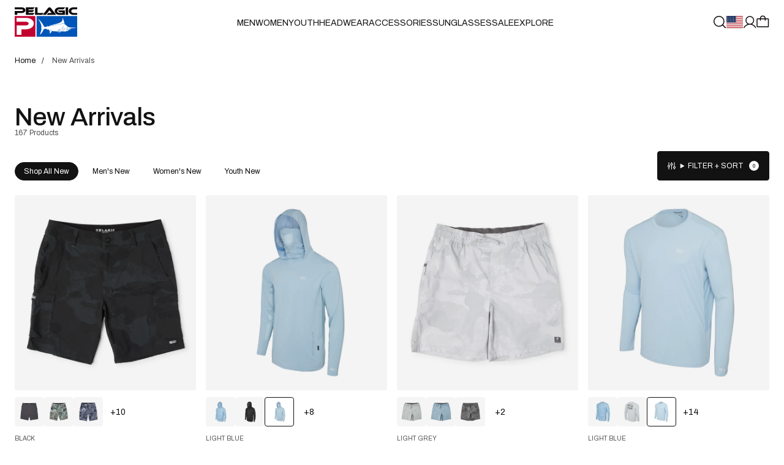

--- FILE ---
content_type: text/plain; charset=utf-8
request_url: https://tag.wknd.ai/4903/i.js
body_size: 6671
content:
(function() { function bxBootstrap() {
	var re = /bot|crawl|slurp|spider|mediapartners|headlesschrome|snap-prefetch|remotasks|woorank|uptime\.com|facebookexternalhit|facebookcatalog/i;
	if (re.test(navigator.userAgent) || navigator.userAgent == '') {
		return;
	}

	if (!(window.bouncex&&bouncex.website)) {
		var pushedData = [];
		var pushedClientEvents = [];
		if(window.bouncex && bouncex.push && bouncex.length){
			pushedData = bouncex;
		}
		if (window.bouncex && bouncex.clientEvents && bouncex.clientEvents.length) {
           pushedClientEvents = bouncex.clientEvents;
        }
		window.bouncex = {};
		bouncex.pushedData = pushedData;
		bouncex.pushedClientEvents = pushedClientEvents;
		bouncex.website = {"id":4903,"name":"Pelagic","cookie_name":"bounceClientVisit4903","domain":"pelagicgear.com","ct":"fp_local_storage","ally":0,"ei":0,"tcjs":"","cjs":"(function() {\r\n    var category;\r\n    if (bouncex.website.pts === 'product') {\r\n        category = bouncex.utils.getNestedProp('meta.product.type') || 'Global';\r\n        bouncex.setv('prod_category', category);\r\n    }\r\n})();","force_https":false,"waypoints":false,"content_width":900,"gai":"UA-311187-14","swids":"","sd":0,"ljq":"auto","campaign_id":0,"is_preview":false,"aco":{"first_party_limit":"3500","local_storage":"1"},"cmp":{"gdpr":0,"gmp":0,"whitelist_check":0},"burls":[],"ple":false,"fbe":true,"ffs":"","mas":2,"map":1,"gar":true,"ete":1,"ettm":false,"etjs":"/* ---------------------------- STANDARD VARIABLES ---------------------------- */\n\nvar CART_COOKIE_KEY = 'cart',\n    CLEAN_URL = bouncex.utils.url.allowParams(),\n    ROOT_DOMAIN = window.location.hostname.replace('www.', '');\n\n/* --------------------------------- CUSTOMIZATION VARIABLES -------------------------------- */\n\nvar soldOutItemsOnSite = true,\n    pdpAtcSelector = 'form[action=\"/cart/add\"] button[type=\"submit\"], button[name=\"add\"]',\n    quickAtcSelector = '.quickadd__buttons .product-card__quickadd-btn ,div[data-id] button, button.js-add-to-cart',\n    boughtAtcTogetherSelector = 'product-form button:contains(\"Add to bag\"), .quickadd--active .product-card__quickadd-btn';\n    \n/* --------------------------------- HELPERS -------------------------------- */\nfunction getItemId(){\n    return bouncex.utils.getNestedProp('ShopifyAnalytics.meta.product.id', '') ||\n           bouncex.utils.getNestedProp('__st.rid', '');\n}\n\nfunction getItemCopy(){\n    return jQuery('.shopify-section h1').first().text().trim() ||\n           jQuery('meta[property=\"og:title\"]').attr('content') ||\n           '';\n}\n\nfunction getItemCategory(){\n    return bouncex.utils.getNestedProp('ShopifyAnalytics.meta.product.type') || 'Global';\n}\n\nfunction getItemImage(){\n    var imgUrl = jQuery('meta[property=\"og:image\"]').first().attr('content');\n\n    if (!imgUrl){\n        return false;\n    }\n\n    imgUrl = bouncex.utils.url.allowParams([], imgUrl.replace(/\\s+/g, ''));\n\n    if (imgUrl.indexOf('http') === -1){\n        return 'https:' + imgUrl;\n    }\n\n    return imgUrl;\n}\n\n/* ------------------------------ ITEM TRACKING ----------------------------- */\n\nfunction getItem() {\n    return {\n        id: getItemId(),\n        copy: getItemCopy(),\n        category: getItemCategory(),\n        url: CLEAN_URL,\n        imageurl: getItemImage(),\n        instock: jQuery('.product-form__submit').text().trim().includes('Add to bag'),\n        isdiscounted: jQuery('.product__price-on-sale:visible').length > 0\n    };\n}\n\nfunction fireViewItem(id, groupId) {\n    var pushItem = { 'item:id': id };\n\n    if (groupId) {\n        pushItem['item:itemgroupid'] = groupId;\n    }\n    bouncex.push(['view item', pushItem]);\n}\n\nfunction initializeItemEvents() {\n    var item;\n\n    bouncex.et.onTrue(\n        function () {\n            item = getItem();\n            return !!item.id &&\n                !!item.copy &&\n                !!item.category &&\n                !!item.url &&\n                !!item.imageurl;\n        },\n        function () {\n            if (item.url.indexOf('gift-card') > -1 || item.url.indexOf('e-gift-card') > -1) {\n                return;\n            }\n            bouncex.push(['item', item]);\n\n            fireViewItem(item.id, item.groupId);\n            initializeATCClickTracking(item.id);\n        },\n        10\n    );\n}\n\n/* ---------------------------- CATEGORY TRACKING --------------------------- */\n\nfunction getItemIdsFromShopifyAnalytics(sp) {\n    var ids = [];\n\n    for (var i = 0; i < sp.length; i++ ) {\n        var id = sp[i].id;\n\n        if (!!id && ids.indexOf(id) === -1){\n            ids.push(id);\n        }\n    }\n\n    return ids.join(',');\n}\n\nfunction getItemIdsBySelector(){\n    var ids = [],\n        tileSelector = 'div[data-product-id]';\n\n    jQuery(tileSelector).each(function () {\n        var id = jQuery(this).attr('data-product-id');\n\n        if (id && ids.indexOf(id) < 0) {\n            ids.push(id);\n        }\n    });\n\n    return ids.join(',');\n\n}\n\nfunction getSearchResultsFromScript(){\n    var pixelText = jQuery('#web-pixels-manager-setup').html() || '',\n        productVariants = pixelText.split('productVariants').pop(),\n        startIdx = productVariants.indexOf('['),\n        endIdx = productVariants.indexOf(']');\n\n        return bouncex.parseJSON(productVariants.substring(startIdx, endIdx + 1));\n}\n\nfunction getItemIdsFromScript(searchResults){\n    var ids = [];\n\n\tsearchResults.forEach(function(i){\n\t\tvar product = i.product || {},\n\t\t\tid = product.id;\n\n\t\tif (id && ids.indexOf(id) < 0){\n\t\t\tids.push(id);\n\t\t}\n\t});\n\n\treturn ids.join(',');\n}\n\nfunction getItemIdsCat(){\n    var shopifyProducts = bouncex.utils.getNestedProp('ShopifyAnalytics.meta.products', []),\n        shopifyWebPixelSR = getSearchResultsFromScript();\n\n    switch(true) {\n        case !!shopifyProducts.length:\n            return getItemIdsFromShopifyAnalytics(shopifyProducts);\n        case !!jQuery('#web-pixels-manager-setup').length && !!shopifyWebPixelSR.length:\n            return getItemIdsFromScript(shopifyWebPixelSR);\n        default:\n            bouncex.log(' GET ITEM IDS BY CUSTOM SELECTOR - UPDATE TILE SELECTOR ACCORDINGLY');\n            return getItemIdsBySelector();\n    }\n\n}\n\nfunction getCategoryObject() {\n    var itemIds =  getItemIdsCat();\n\n    return {\n        'page:url': bouncex.utils.url.allowParams('q'),\n        'items:ids': itemIds\n    };\n}\n\nfunction initializeCategoryEvents() {\n    var categoryObj;\n\n    bouncex.et.onTrue(\n        function () {\n            categoryObj = getCategoryObject();\n            return !!categoryObj['items:ids'].length &&\n                !!categoryObj['page:url'];\n        },\n        function () {\n            bouncex.push(['view category', categoryObj]);\n        },\n        10\n    );\n}\n\n/* ------------------------------- CART EVENTS ------------------------------ */\n\nfunction fireAddToCart(itemId) {\n    var token;\n\n    bouncex.et.onTrue(\n        function () {\n            token = bouncex.getBounceCookie(CART_COOKIE_KEY);\n            return token;\n        },\n        function () {\n            bouncex.push([\n                'add to cart',\n                {\n                    'item:id': itemId,\n                    'cart:token': token\n                }\n            ]);\n\n            if (bouncex.vars.cart) {\n                return;\n            }\n\n            bouncex.setVar('cart', true);\n        },\n        10\n    );\n}\n\nfunction initializeATCClickTracking(itemId) {\n    bouncex.et.on(bouncex.document, 'click.bxatc', function () {\n        fireAddToCart(itemId);\n    }, pdpAtcSelector);\n}\n\nfunction initializeQuickAddToCart() {\n    bouncex.et.on(bouncex.document, 'click.bxatc', function () {\n        var itemId = jQuery(this).closest('form').find('input[name=\"product-id\"]').attr('value');\n        if (itemId){\n            fireAddToCart(itemId);\n        }\n    }, quickAtcSelector);\n}\n\nfunction initializeBoughtTogetherAddToCart() {\n\tbouncex.et.on(bouncex.document, 'click.bxatc', function () {\n        var itemId = jQuery(this).closest('product-form').find('input[name=\"product-id\"]').attr('value');\n        if (itemId){\n            fireAddToCart(itemId);\n        }\n    }, boughtAtcTogetherSelector);\n}\n\nfunction emptyCart() {\n    bouncex.et.onVarChange('cart_qty', function (oldVal, newVal) {\n        if (bouncex.vars.cart && newVal === 0 && oldVal > 0) {\n            bouncex.push(['empty_cart']);\n            bouncex.setVar('cart', false);\n        }\n    });\n}\n\nfunction initializeCartEvents() {\n    bouncex.et.cart.init({\n        replenishmentType: 'cookie',\n        replenish: function (cart) {\n            bouncex.utils.cookies.create({\n                name: CART_COOKIE_KEY,\n                value: cart.token\n            });\n            replenComplete();\n        }\n    });\n\n\n    function replenComplete() {\n        window.location.href = CLEAN_URL + '?bx_replen=true';\n    }\n\n    emptyCart();\n}\n\n/* ------------------------------ USER TRACKING ----------------------------- */\n\nfunction getUserEmail(){\n\tvar pixelScriptText = jQuery('#web-pixels-manager-setup').text(),\n\t\temailPattern = /[\\w.-]+@[\\w.-]+\\.[\\w]+/,\n\t\temailMatch = pixelScriptText.match(emailPattern) || [];\n\n\treturn emailMatch[0];\n}\n\nfunction initializeUserTracking() {\n    if (!bouncex.vars.logged_in || !!bouncex.vars.logged_in_identified) {\n        return;\n    }\n\n    var userEmail;\n\n    bouncex.et.onTrue(\n        function () {\n            userEmail = getUserEmail();\n            return bouncex.utils.validate.email(userEmail);\n        },\n        function () {\n            bouncex.push([\n                'user',\n                {\n                    'email': userEmail,\n                    'source': 'LoggedIn'\n                }\n            ]);\n            bouncex.setVar('logged_in_identified', true);\n        },\n        5\n    );\n}\n\n/* --------------------------- INITIALIZE TRACKING -------------------------- */\n\nfunction isValidForTracking() {\n\treturn isValidDomain() && isEn();\n}\n\nfunction isValidDomain() {\n    if (!bouncex.vars.location_path){\n        return ROOT_DOMAIN === bouncex.website.domain;\n    }\n\n    return ROOT_DOMAIN === bouncex.website.domain && window.location.pathname.indexOf(bouncex.vars.location_path) > -1;\n}\n\nfunction isEn() {\n    var lang = bouncex.html.attr('lang') || '';\n\n    return /^en/.test(lang);\n}\n\nfunction isValidForTracking() {\n    return isValidDomain() && isEn();\n}\n\nfunction init() {\n    if (!isValidForTracking()) {\n        return;\n    }\n\n    initializeUserTracking();\n    initializeCartEvents();\n    initializeBoughtTogetherAddToCart();\n\n    switch (bouncex.website.pts) {\n        case 'category':\n        case 'search':\n            initializeCategoryEvents();\n            initializeQuickAddToCart();\n            break;\n        case 'product':\n            initializeItemEvents();\n            break;\n        default:\n            break;\n    }\n}\n\n\ninit();","dge":true,"bxidLoadFirst":false,"pie":true,"cme":true,"gbi_enabled":0,"bpush":false,"pt":{"cart":{"testmode":false,"val":[[{"activation":"current_page_url","prop":"contains","prop2":"","prop3":"","val":"cart"}]]},"category":{"testmode":false,"val":[[{"activation":"js","prop":"","prop2":"","prop3":"","val":"bouncex.utils.getNestedProp('ShopifyAnalytics.meta.page.pageType', '') === 'collection';"}]]},"checkout":{"testmode":false,"val":[[{"activation":"current_page_url","prop":"contains","prop2":"","prop3":"","val":"checkouts"}]]},"home":{"testmode":false,"val":[[{"activation":"js","prop":"","prop2":"","prop3":"","val":"window.location.pathname === '/';"}]]},"product":{"testmode":false,"val":[[{"activation":"js","prop":"","prop2":"","prop3":"","val":"bouncex.utils.getNestedProp('ShopifyAnalytics.meta.page.pageType', '') === 'product' && window.location.href.indexOf('gift-card') === -1;"}]]},"search":{"testmode":false,"val":[[{"activation":"current_page_url","prop":"contains","prop2":"","prop3":"","val":"search"}]]}},"els":{"blank_site_element":""},"vars":[{"name":"logged_in","polling":"all","persist":"no","page_types":[],"testmode":false,"default":"false","code":"(function () {\n    if (bouncex.website.pts === 'checkout') {\n        return jQuery('.breadcrumb__item--current:contains(\"Information\")').length > 0 ? jQuery('.logged-in-customer-information:visible').length > 0 : null;\n    }\n\n    return !!bouncex.utils.getNestedProp('ShopifyAnalytics.meta.page.customerId');\n})();\n","trigger":""},{"name":"ever_logged_in","polling":"none","persist":"permanent","page_types":[],"testmode":false,"default":"false","code":"bouncex.vars.logged_in || null;","trigger":""},{"name":"cart_qty","polling":"all","persist":"visit","page_types":[],"testmode":false,"default":"0","code":"(function(){\n    var cartQty = bouncex.utils.getNestedProp('wunderkind.cart.quantity', 0);\n    return cartQty === 0 ? 0 : cartQty || null;\n})();\n","trigger":""},{"name":"cart_value","polling":"all","persist":"no","page_types":[],"testmode":false,"default":"0","code":"wunderkind.cart.value;","trigger":""},{"name":"prod_price","polling":"none","persist":"no","page_types":["product"],"testmode":true,"default":"false","code":"jQuery('.product__price-on-sale').text().trim().replace(/[^0-9.]/g,'') || jQuery('.product__price').text().trim().replace(/[^0-9.]/g,'') || jQuery('.product-original__price').text().trim().replace(/[^0-9.]/g,'') || jQuery('.product-giftcard__price').text().trim().replace(/[^0-9.]/g,'');","trigger":""},{"name":"prod_name","polling":"none","persist":"no","page_types":["product"],"testmode":true,"default":"false","code":"jQuery('h2[class*=\"__name\"]').text().trim();","trigger":""},{"name":"in_stock","polling":"vars","persist":"no","page_types":["product"],"testmode":true,"default":"false","code":"jQuery('[class*=\"add-to-bag\"]:not(:contains(\"Sold Out\"))').length > 0","trigger":""},{"name":"submitted_onsite","polling":"all","persist":"permanent","page_types":[],"testmode":false,"default":"false","code":"jQuery('form.newsletter--success .newsletter__alert:contains(\"Thanks for subscribing\")').length > 0 || null;","trigger":""},{"name":"page_url","polling":"none","persist":"no","page_types":["category","search"],"testmode":true,"default":"false","code":"","trigger":""},{"name":"cart_token","polling":"none","persist":"no","page_types":[],"testmode":true,"default":"false","code":"null;","trigger":"pageload"},{"name":"cart_items","polling":"none","persist":"no","page_types":[],"testmode":true,"default":"false","code":"null;","trigger":"pageload"},{"name":"cart","polling":"none","persist":"permanent","page_types":[],"testmode":false,"default":"false","code":"null;","trigger":"pageload"},{"name":"cookie_modal_present","polling":"all","persist":"no","page_types":[],"testmode":true,"default":"false","code":"null;","trigger":"pageload"},{"name":"logged_in_identified","polling":"none","persist":"permanent","page_types":[],"testmode":false,"default":"false","code":"null;","trigger":"pageload"},{"name":"prod_category","polling":"all","persist":"visit","page_types":[],"testmode":false,"default":"false","code":"(function() {\r\n    return bouncex.website.pts === 'product' ? null : false;\r\n})();","trigger":"pageload"},{"name":"page_type","polling":"none","persist":"no","page_types":[],"testmode":true,"default":"false","code":"bouncex.website.pts;","trigger":"pageload"},{"name":"location_path","polling":"none","persist":"no","page_types":[],"testmode":true,"default":"false","code":"null;","trigger":"pageload"}],"dgu":"pixel.cdnwidget.com","dgp":false,"ba":{"enabled":0,"fbte":0},"biu":"assets.bounceexchange.com","bau":"api.bounceexchange.com","beu":"events.bouncex.net","ibx":{"tjs":"","cjs":"","miw":0,"mibcx":1,"te":1,"cart_rep":{"get":"","set":""},"ulpj":{"bxid":"espemailid"},"cus":"","miw_exclude":"","enabled":1},"etjson":null,"osre":true,"osru":"osr.bounceexchange.com/v1/osr/items","checkDfp":false,"gamNetwork":"","spa":0,"spatm":1,"preinit_cjs":"/* enable.feature.DISABLE_IOS_ABSOLUTE */\n\nvar audiences = {\n    /* PROPERTIES */\n    testMode: false,\n    interceptEnabled: false,\n    mirrorEnabled: false,\n    arrayObserverEnabled: false,\n\n    useIntercept: function useIntercept() {\n        if (!this.interceptEnabled) {\n            return;\n        }\n        bouncex.utils.shqInterceptEvent = {\n            cartAdd: true,\n            purchase: function(wkndEventParams){\n                var prodErr = false;\n                var orderId = bouncex.utils.getNestedProp('obj.order_id', null, wkndEventParams);\n                var purchTotal =Number(bouncex.utils.getNestedProp('obj.amount', 0, wkndEventParams)) - ( Number(bouncex.utils.getNestedProp('obj.tax', 0, wkndEventParams)) + Number(bouncex.utils.getNestedProp('obj.shipping', 0, wkndEventParams)) );\n                var orderInfo = bouncex.utils.getNestedProp('obj.item', null, wkndEventParams);\n                var orderArray = orderInfo && orderInfo.map(function (ea) {\n                               return { productId: ea.product_id, price: ea.price, qty: ea.quantity };\n                         });\n\n                if (orderArray.length < 1) {\n                    prodErr = true;\n                }\n\n                if (!prodErr && orderId){\n                    _shq.push(['onPurchase',{\n                       'orderItems' : orderArray,\n                       'orderId': orderId,\n                       'total': purchTotal.toFixed(2)\n                   }]);\n                }else{\n                    _shq.push(['onPurchase',\n                    {\n                        'orderId' : orderId || 'NoOrderId-' + randomNumber(),\n                        'usebasket': true\n                    }]);\n                }\n            }\n        };\n    },\n    useMirror: function useMirror() {\n        if (!this.mirrorEnabled) {\n           return;\n        }\n        bouncex.utils.shqMirrorEvent = {\n           reloadcampaigns: false,\n           'pageview': (function(){\n               bouncex.setTimeout2(function(){\n                   if(bouncex.website.pts === 'category'){\n                       var catCode = bouncex.utils.url.allowParams().split('/').pop();\n                       if(catCode){\n                           _shq.push([ 'onCategory',{\n                               'catName': catCode,\n                               'catId': catCode\n                           }]);\n                       }\n                   }\n               },700);\n           })()\n        };\n    },\n    captureATC : function captureATC(obj){\n        var prodId = bouncex.utils.getNestedProp('ecommerce.add.products[0].id','',obj),\n            price = bouncex.utils.getNestedProp('ecommerce.add.products[0].price','',obj), \n            qty = bouncex.utils.getNestedProp('ecommerce.add.products[0].quantity','',obj);\n        if(prodId && price && qty){\n            _shq.push(['onCartAdd', {\n                Items: [{\n                    ProductId: prodId,\n                    UnitPrice: price,\n                    Quantity: qty\n                }]\n            }]);\n        }\n    },\n    processObserver: function processObserver(aoItems) {\n        while (aoItems.length) {\n            var item = aoItems.shift();\n            if(item.event === 'dl_add_to_cart'){\n                this.captureATC(item);\n            }\n        }\n    },\n    arrayObserver: function arrayObserver() {\n        var _this = this;\n        if (!this.arrayObserverEnabled) {\n            return;\n        }\n        bouncex.et.onTrue(\n            function () {\n                return bouncex.utils.getNestedProp('window._shq.loaded');\n            }, function () {\n                _shq.ArrayObserver(window.dataLayer, function (e) {\n                    _this.processObserver(e);\n                });\n            }\n        );\n    },\n    init: function init() {\n        if (this.testMode && !bouncex.testmode.bxdev) return;\n        if (!bouncex.et) {\n            return;\n        }\n        bouncex.et.audiences = this;\n\n        this.useIntercept();\n        this.useMirror();\n        this.arrayObserver();\n    }\n};\naudiences.init();","crs":{"integrations":null,"pageCount":null},"mat":0,"math":0,"cpnu":"coupons.bounceexchange.com","dfpcms":0,"sms":{"optm":"Hit 'Send' to sign up for automated, recurring Pelagic mktg txts (like cart reminders) to this #, per terms.","eventSharing":false,"shqId":"ldshcctvhm-1","enabled":1},"pde":true,"fmc":["AW","AI","AG","AR","BS","BB","BZ","BM","BO","BQ","BR","CA","KY","CL","CO","CR","CU","CW","DM","DO","EC","SV","GF","GL","GD","GT","GP","HT","HN","JM","MQ","MX","MS","NI","PA","PY","PE","PR","PM","MF","BL","KN","LC","VC","SX","SR","TT","US","UM","UY","VE","VG","VI"],"fme":true,"fmx":"","uid2":false,"sdk":{"android":{"enabled":false,"enabledVersions":[],"eventModifications":null},"ios":{"enabled":false,"enabledVersions":[],"eventModifications":null}},"onsite":{"enabled":1},"ads":{"enabled":0},"pubs":{"enabled":0},"websdk":{"enabled":0,"devMode":0},"ga4_property_id":"250048580","ga4_measurement_id":"G-2VWX95S25L","tag_state_domain":"","tag_state_domain_enabled":false,"tag_state_sst_enabled":false}
;

		bouncex.tag = 'tag3';
		bouncex.$ = window.jQuery;
		bouncex.env = 'production';
		bouncex.restrictedTlds = {"casl":{"ca":1},"gdpr":{"ad":1,"al":1,"at":1,"ax":1,"ba":1,"be":1,"bg":1,"by":1,"xn--90ais":1,"ch":1,"cy":1,"cz":1,"de":1,"dk":1,"ee":1,"es":1,"eu":1,"fi":1,"fo":1,"fr":1,"uk":1,"gb":1,"gg":1,"gi":1,"gr":1,"hr":1,"hu":1,"ie":1,"im":1,"is":1,"it":1,"je":1,"li":1,"lt":1,"lu":1,"lv":1,"mc":1,"md":1,"me":1,"mk":1,"xn--d1al":1,"mt":1,"nl":1,"no":1,"pl":1,"pt":1,"ro":1,"rs":1,"xn--90a3ac":1,"ru":1,"su":1,"xn--p1ai":1,"se":1,"si":1,"sj":1,"sk":1,"sm":1,"ua":1,"xn--j1amh":1,"va":1,"tr":1}};
		bouncex.client = {
			supportsBrotli: 1
		};
		bouncex.assets = {"ads":"0520a346ca84fd76a056c4fa5d16f78a","creativesBaseStyles":"a53944a2","gpsAuction":"bbb80866120d17013073bb6d284cbd6b","inbox":"d6c8d32b386d0fba348241d2c8b6dbc7","onsite":"1238d00d70e4de87443df9eb69ff1a61","sms":"e39203556bab2366e56296ce42e974a7","websdk":"13f6b0f39e04cf863272873488f120ed","website_campaigns_4903":"e1b7135005102a1267fe94f24f607f07"};
		bouncex.push = function(pushData) {
			bouncex.pushedData.push(pushData);
		}

		var runtime = document.createElement('script');
		runtime.setAttribute('src', '//assets.bounceexchange.com/assets/smart-tag/versioned/runtime_c81e76ee00d795b1eebf8d27949f8dc5.br.js');
		runtime.setAttribute('async', 'async');

		bouncex.initializeTag = function() {
			var script = document.createElement('script');
			script.setAttribute('src', '//assets.bounceexchange.com/assets/smart-tag/versioned/main-v2_5411efa60329d92e0afe15bc45304a0f.br.js');
			script.setAttribute('async', 'async');
			document.body.appendChild(script);


			var deviceGraphScript = document.createElement('script');
			deviceGraphScript.setAttribute('src', '//assets.bounceexchange.com/assets/smart-tag/versioned/cjs_min_92abedfd1b9757a428bfcd7452d0081f.js');
			deviceGraphScript.setAttribute('async', 'async');
			var dgAttrs = [{"Key":"id","Value":"c.js"},{"Key":"async","Value":"true"},{"Key":"data-apikey","Value":"2^HIykD"},{"Key":"data-cb","Value":"bouncex.dg.initPostDeviceGraph"},{"Key":"data-bx","Value":"1"},{"Key":"data-gm","Value":"1"},{"Key":"data-fire","Value":"1"}];
			if (dgAttrs) {
				for (var i = 0; i < dgAttrs.length; i++) {
					deviceGraphScript.setAttribute(dgAttrs[i].Key, dgAttrs[i].Value);
				}
			}
			document.body.appendChild(deviceGraphScript);

			bouncex.initializeTag = function() {};
		};

		runtime.onload = bouncex.initializeTag;
		document.body.appendChild(runtime);

	}


}

if (document.readyState === "loading") {
	document.addEventListener("DOMContentLoaded", bxBootstrap);
} else {
	bxBootstrap();
}})();